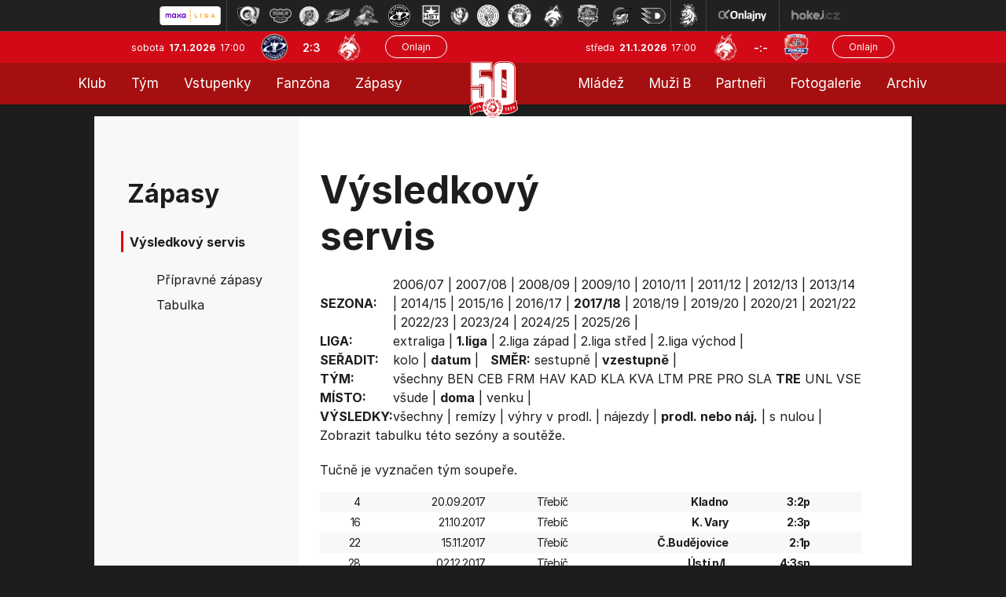

--- FILE ---
content_type: text/html
request_url: https://hokej.hcf-m.cz/vysledky.asp?sezona=2018&liga=p&order=datum&smer=asc&tym=TRE&kde=doma&vysledky=prodlnaj
body_size: 26366
content:

<!DOCTYPE html>
<html class='no-js'>
<head>
<meta http-equiv="content-type" content="text/html; charset=windows-1250">
<meta http-equiv="X-UA-Compatible" content="IE=edge">
<meta name="viewport" content="width=device-width, initial-scale=1">
<link rel="stylesheet" href="inc/css/bootstrap.css?1731520941">
<link rel="stylesheet" href="inc/css/css/style.min.css?1730933485">
<link rel="stylesheet" href="inc/css/css/menu_new.css?21663782294">
<link href="https://fonts.googleapis.com/icon?family=Material+Icons" rel="stylesheet">
<link rel="stylesheet" href="https://cdnjs.cloudflare.com/ajax/libs/font-awesome/4.7.0/css/font-awesome.min.css">
<link rel="stylesheet" href="https://cdnjs.cloudflare.com/ajax/libs/font-awesome/6.7.1/css/all.min.css" integrity="sha512-5Hs3dF2AEPkpNAR7UiOHba+lRSJNeM2ECkwxUIxC1Q/FLycGTbNapWXB4tP889k5T5Ju8fs4b1P5z/iB4nMfSQ==" crossorigin="anonymous" referrerpolicy="no-referrer" />
<script src="https://kit.fontawesome.com/f68c8e462e.js"></script>
<link rel="stylesheet" type="text/css" href="inc/css/slick.css"/>
<meta name="googlebot" content="index,follow,snippet,archive" />
<meta name="copyright" content="HC Frýdek-Místek, eSports.cz s.r.o." />
<meta name="robots" content="ALL,FOLLOW" />
<meta name="keywords" content="hokej, Frýdek-Místek, HC Frýdek-Místek,hokej ve Frýdku-Místku, hockey, 1.liga, WSM liga, WSM liga CR, ceska 1.liga" />
<meta name="description" content="HC Frýdek-Místek" />


<link rel="apple-touch-icon" sizes="57x57" href="/favicon/apple-touch-icon-57x57.png">
<link rel="apple-touch-icon" sizes="72x72" href="/favicon/apple-touch-icon-72x72.png">
<link rel="apple-touch-icon" sizes="144x144" href="/favicon/apple-touch-icon-144x144.png">
<link rel="apple-touch-icon" sizes="60x60" href="/favicon/apple-touch-icon-60x60.png">
<link rel="apple-touch-icon" sizes="120x120" href="/favicon/apple-touch-icon-120x120.png">
<link rel="apple-touch-icon" sizes="76x76" href="/favicon/apple-touch-icon-76x76.png">
<link rel="shortcut icon" href="/favicon/favicon.ico?2">
<link rel="icon" type="image/png" href="/favicon/favicon-96x96.png" sizes="96x96">
<link rel="icon" type="image/png" href="/favicon/favicon-16x16.png" sizes="16x16">
<link rel="icon" type="image/png" href="/favicon/favicon-32x32.png" sizes="32x32">
<meta name="msapplication-TileColor" content="#2b5797">
<meta name="msapplication-TileImage" content="/favicon/mstile-144x144.png">
<meta name="msapplication-config" content="/favicon/browserconfig.xml">
<link rel="stylesheet" href="/inc/css/_hotfix.css?1758719645">
<link href="https://vesna.esports.cz/weby_data/top_bar/top_bar_css.css" rel="stylesheet">
    
    <title>Zápasy  |  Výsledkový servis</title>
  </head>
  <body>
<meta property="og:title" content="Výsledkový servis" />
<meta property="og:description" content="HC Frýdek-Místek" />
<meta property="og:url" content="http://hokej.hcf-m.cz/vysledky.asp?sezona=2018&liga=p&order=datum&smer=asc&tym=TRE&kde=doma&vysledky=prodlnaj" />
<meta property="og:site_name" content="HC Frýdek-Místek" />
<meta property="og:type" content="website" />
<meta property="og:image" content="https://hokej.hcf-m.cz/img/hcfm-logo-kruh.png" />
<div id="top_bar_icons" class="hidden-sm hidden-xs"><!-- Lista s tymy -->
<div id="hockey_bar_esports" data-idTeam="JFM" data-googleSearch="" data-competition="1liga"></div>
</div>


<header>
<div class="container-fluid">
    <div class="row top-bar">
      <div class="logo-top">
            <a href="../index.asp"><img src="img/logo_top.png?2"></a>
      </div>
      
      <div class="row game-top">
        <div class="date">
          sobota&nbsp;
          <span class="date-bold">17.1.2026&nbsp;</span>
          17:00
        </div>
        <div class="score-top">
          <img src="znaky/ltm.png" alt="">
          <span class="score"><a href="zapas.asp?id=2545">2:3</a></span>
          <img src="znaky/jfm.png" alt="">
        </div>
        <div class="onlajn-btn">
        <a href='http://www.onlajny.com/match/index/id/492264' target='_blank'><button type='button' class='btn btn-default'>Onlajn</button></a>
        </div>
      </div>


      <div class="row game-top game-top-right">
        <div class="date">
          středa&nbsp;
          <span class="date-bold">21.1.2026&nbsp;</span>
          17:00
        </div>
        <div class="score-top">
          <img src="znaky/jfm.png">
          <span class="score">-:-</span>
          <img src="znaky/por.png">
        </div>
        <div class="onlajn-btn">
        <a href='http://www.onlajny.com/match/index/id/492271' target='_blank'><button type='button' class='btn btn-default'>Onlajn</button></a>
        </div>
      </div>

    </div>
</div>



<div classs="navbar">
  <div class="topnav" id="myTopnav">
  
    <div class="leftnav2">
      
        <div class="dropdown">
          <button class="dropbtn">Klub
            <i class="caret-down"></i>
          </button>
          <div class="dropdown-content">
      			<a class='dropdown-item' href='zobraz.asp?t=informace-o-klubu'>Informace o klubu</a>
<a class='dropdown-item' href='zobraz.asp?t=informace-o-stadionu'>Informace o stadionu</a>  
<a class='dropdown-item' href='zobraz.asp?t=historie'>Historie</a>
<a class='dropdown-item' href='zobraz.asp?t=vedeni-klubu'>Vedení klubu - A tým</a>
<a class='dropdown-item' href='zobraz.asp?t=vedeni-klubu-mladez'>Vedení klubu - mládež</a>
<a class='dropdown-item' href='zobraz.asp?t=kontakty'>Kontakty</a>
<a class='dropdown-item' href='zobraz.asp?t=logo-ke-stazeni'>Logo ke stažení</a>
<a class='dropdown-item' href='zobraz.asp?t=gdpr'>GDPR</a>
<a class='dropdown-item' href='press-akreditace.asp'>Press info</a>
<!-- <a class='dropdown-item' href='zobraz.asp?t=vstupenky'>Vstupenky</a> -->
<!-- <a class='dropdown-item' href='zobraz.asp?t=permanentky'>Permanentky</a> -->
          </div>
        </div>
      
      	<div class="dropdown">
          <button class="dropbtn">Tým
            <i class="caret-down"></i>
          </button>
          <div class="dropdown-content">
      			<a class='dropdown-item' href='soupiska.asp'>Soupiska</a>
<a class='dropdown-item' href='zobraz.asp?t=realizacni-tym'>Realizační tým</a>
<a class='dropdown-item' href='zobraz.asp?t=tvurci-tym'>Tvůrčí tým</a>
<a class='dropdown-item' href='statistiky.asp'>Statistiky</a>
<!--<a class='dropdown-item' href='zobraz.asp?t=tydenni-plan'>Týdenní plán</a>-->
<a class='dropdown-item' href='zobraz.asp?t=dotacni-program'>Dotační program</a>


          </div>
        </div>
      
      	<!-- <a href="https://hcfm.enigoo.cz/app/onlineprodejfm" target="_blank">Vstupenky</a> -->
        <div class="dropdown">
          <button class="dropbtn">Vstupenky
            <i class="caret-down"></i>
          </button>
          <div class="dropdown-content">
      			<a class='dropdown-item' href='https://hokej.hcf-m.cz/zobraz.asp?t=vstupenky'>Vstupenky</a>
<a class='dropdown-item' href='https://hokej.hcf-m.cz/zobraz.asp?t=balicky'>Zápasové balíčky</a>
<a class='dropdown-item' href='https://hokej.hcf-m.cz/zobraz.asp?t=permanentky'>Permanentky</a>
<a class='dropdown-item' href='https://hokej.hcf-m.cz/vip'>VIP</a>
<a class='dropdown-item' href='https://hokej.hcf-m.cz/skybox'>Skybox</a>

          </div>
        </div>
          
          <div class="dropdown">
          <button class="dropbtn">Fanzóna
            <i class="caret-down"></i>
          </button>
          <div class="dropdown-content">
      			<a class='dropdown-item' href='zobraz.asp?t=fm-zije-hokejem'>FM žije hokejem</a>
<a class='dropdown-item' href='zobraz.asp?t=kotel' target='_blank'>Fanouškovské skupiny</a>
<a class='dropdown-item' href='zobraz.asp?t=fanshop' target='_blank'>Fanshop</a>
<a class='dropdown-item' href='zobraz.asp?t=podpisy-hracu'>Podpisy hráčů</a>
<a class='dropdown-item' href='zobraz.asp?t=socialni-site'>Sociální sítě</a>
<a class='dropdown-item' href='zobraz.asp?t=mobilni-aplikace'>Mobilní aplikace</a>

          </div>
        </div>
      
      	<div class="dropdown">
          <button class="dropbtn">Zápasy
            <i class="caret-down"></i>
          </button>
          <div class="dropdown-content">
      			<a class='dropdown-item' href='zapasy.asp'>Maxa liga</a>
<a class='dropdown-item' href='/zobraz.asp?t=rodinne-zapasy'>Rodinné zápasy</a>
<a class='dropdown-item' href='zapasy.asp?sezona=2026prip'>Přípravné zápasy</a>
<a class='dropdown-item' href='tabulka.asp?sezona=2026&liga=p'>Tabulka</a>
<a class='dropdown-item' href='vysledky.asp?sezona=2026&liga=p'>Výsledkový servis</a>

          </div>
        </div>   
    
    </div>
  
   
      <div class="logo-top-PC">
            <a href="../index.asp"><img src="img/logo_top.png?2"></a>
      </div>
  
    
    <div class="rightnav2">
  
         <div class="dropdown">
          <button class="dropbtn">Mládež
            <i class="caret-down"></i>
          </button>
          <div class="dropdown-content">
      			<a class='dropdown-item' href='zobraz.asp?t=realizacni-tymy-mladeze'>Realizační týmy</a>
<a class='dropdown-item' href='mladez.asp'>Rozcestník mládeže</a>
<a class='dropdown-item' href='clanek_mladez.asp'>Články mládeže</a>
<a class='dropdown-item' href='zobraz.asp?t=nabor'>Nábor</a>
<a class='dropdown-item' href='https://www.facebook.com/mladezhcfm' target='_blank'>Facebook mládeže</a>
<a class='dropdown-item' href='https://www.instagram.com/mladez_hcfrydekmistek/' target='_blank'>Instagram mládeže</a>
<a class='dropdown-item' href='zobraz.asp?t=oddilove-prispevky'>Oddílové příspěvky</a>
<a class='dropdown-item' href='zobraz.asp?t=dotacni-program-kraje'>Dotační programy</a>
<a class='dropdown-item' href='zobraz.asp?t=individualni-cviceni'>Individuální cvičení</a>
          </div>
        </div>
      
      	<div class="dropdown">
          <button class="dropbtn">Muži B
            <i class="caret-down"></i>
          </button>
          <div class="dropdown-content">
      			<a class='dropdown-item' href='soupiska.asp?sezona=2026MUZB'>Soupiska</a>
<a class='dropdown-item' href='zapasy.asp?sezona=2026-3'>Zápasy</a>
<a class='dropdown-item' href='zapasy.asp?sezona=2026MUZB-2'>Příprava</a>
<a class='dropdown-item' href='https://moravskoslezsky.ceskyhokej.cz/tabulky' target="_blank">Tabulka</a>
<a class='dropdown-item' href='http://moravskoslezsky.ceskyhokej.cz/statistiky-hracu' target='_blank'>Statistiky</a>
<a class='dropdown-item' href='clanek_muzi.asp?t=MUZB' target='_blank'>Články muži B</a>
<a class='dropdown-item' href='zobraz.asp?t=realizacni-tym-b'>Realizační tým</a>
          </div>
        </div>
      
      	<a href="partneri.asp">Partneři</a>
      
        <div class="dropdown">
          <button class="dropbtn">Fotogalerie
            <i class="caret-down"></i>
          </button>
          <div class="dropdown-content">
      			<a class='dropdown-item' href='archiv.asp?page=2'>Fotogalerie muži</a>
<a class='dropdown-item' href='archiv.asp?page=5'>Fotogalerie mládež</a>
          </div>
        </div>
      	  <!-- <a href="archiv.asp?page=2">Fotogalerie</a> -->
      
      	<div class="dropdown">
          <button class="dropbtn">Archiv
            <i class="caret-down"></i>
          </button>
          <div class="dropdown-content">
      			<a class='dropdown-item' href='archiv.asp?page=1'>Archiv článků</a>
<a class='dropdown-item' href='archiv.asp?page=4'>Archiv aktualit</a>
          </div>
        </div>
    
    </div>
  
    <a href="javascript:void(0);" class="icon" onclick="myFunction()">MENU &#9776;</a>
  </div>
</div>

<script>
function myFunction() {
  var x = document.getElementById("myTopnav");
  if (x.className === "topnav") {
    x.className += " responsive";
  } else {
    x.className = "topnav";
  }
}
</script>


</header>

<main role="main">

<div class="tabulka-main">
    <div class="layout layout-soupiska">
      <div class="soupiska">
        <div class="row full-box">
          <div class="col-lg-3 col-md-3 col-sm-4 col-12 left-col">
            <div class="box submenu">
	
	
        <div class="header">
            Zápasy
        </div>
        <div class="header-small">
              Výsledkový servis
        </div>
		<ul>		
			<a class='dropdown-item' href='zapasy.asp'
    
    
<a class='dropdown-item' href='zapasy.asp?sezona=2020prip'
    
    >Přípravné zápasy</a>
<a class='dropdown-item' href='tabulka.asp'
    
    >Tabulka</a>
<a class='dropdown-item' href='vysledky.asp?sezona=2026&liga=p'
    style='display: none'
    >Výsledkový servis</a>
		</ul>
	



</div>



          </div>
          <div class="col-lg-9 col-md-9 col-sm-8 col-12 main-text">
            <div class="row">
              <div class="col-lg-8 col-md-6 col-sm-12 header">
                Výsledkový servis
              </div>
            </div>
            <div class="stats-table">
                
                <div style="overflow-x: auto">
		        <table id='tabMenu' cellspacing='0' cellpadding='0'><tr><td><b>SEZONA:</b></td><td valign='top'><a href='vysledky.asp?sezona=2007&liga=p&order=datum&smer=asc&tym=TRE&kde=doma&vysledky=prodlnaj'>2006/07</a> | <a href='vysledky.asp?sezona=2008&liga=p&order=datum&smer=asc&tym=TRE&kde=doma&vysledky=prodlnaj'>2007/08</a> | <a href='vysledky.asp?sezona=2009&liga=p&order=datum&smer=asc&tym=TRE&kde=doma&vysledky=prodlnaj'>2008/09</a> | <a href='vysledky.asp?sezona=2010&liga=p&order=datum&smer=asc&tym=TRE&kde=doma&vysledky=prodlnaj'>2009/10</a> | <a href='vysledky.asp?sezona=2011&liga=p&order=datum&smer=asc&tym=TRE&kde=doma&vysledky=prodlnaj'>2010/11</a> | <a href='vysledky.asp?sezona=2012&liga=p&order=datum&smer=asc&tym=TRE&kde=doma&vysledky=prodlnaj'>2011/12</a> | <a href='vysledky.asp?sezona=2013&liga=p&order=datum&smer=asc&tym=TRE&kde=doma&vysledky=prodlnaj'>2012/13</a> | <a href='vysledky.asp?sezona=2014&liga=p&order=datum&smer=asc&tym=TRE&kde=doma&vysledky=prodlnaj'>2013/14</a> | <a href='vysledky.asp?sezona=2015&liga=p&order=datum&smer=asc&tym=TRE&kde=doma&vysledky=prodlnaj'>2014/15</a> | <a href='vysledky.asp?sezona=2016&liga=p&order=datum&smer=asc&tym=TRE&kde=doma&vysledky=prodlnaj'>2015/16</a> | <a href='vysledky.asp?sezona=2017&liga=p&order=datum&smer=asc&tym=TRE&kde=doma&vysledky=prodlnaj'>2016/17</a> | <b>2017/18</b> | <a href='vysledky.asp?sezona=2019&liga=p&order=datum&smer=asc&tym=TRE&kde=doma&vysledky=prodlnaj'>2018/19</a> | <a href='vysledky.asp?sezona=2020&liga=p&order=datum&smer=asc&tym=TRE&kde=doma&vysledky=prodlnaj'>2019/20</a> | <a href='vysledky.asp?sezona=2021&liga=p&order=datum&smer=asc&tym=TRE&kde=doma&vysledky=prodlnaj'>2020/21</a> | <a href='vysledky.asp?sezona=2022&liga=p&order=datum&smer=asc&tym=TRE&kde=doma&vysledky=prodlnaj'>2021/22</a> | <a href='vysledky.asp?sezona=2023&liga=p&order=datum&smer=asc&tym=TRE&kde=doma&vysledky=prodlnaj'>2022/23</a> | <a href='vysledky.asp?sezona=2024&liga=p&order=datum&smer=asc&tym=TRE&kde=doma&vysledky=prodlnaj'>2023/24</a> | <a href='vysledky.asp?sezona=2025&liga=p&order=datum&smer=asc&tym=TRE&kde=doma&vysledky=prodlnaj'>2024/25</a> | <a href='vysledky.asp?sezona=2026&liga=p&order=datum&smer=asc&tym=TRE&kde=doma&vysledky=prodlnaj'>2025/26</a> | </td></tr><tr><td><b>LIGA:</b></td><td valign='top'><a href='vysledky.asp?sezona=2018&liga=e&order=datum&smer=asc&kde=doma&vysledky=prodlnaj'>extraliga</a> | <b>1.liga</b> | <a href='vysledky.asp?sezona=2018&liga=dz&order=datum&smer=asc&kde=doma&vysledky=prodlnaj'>2.liga západ</a> | <a href='vysledky.asp?sezona=2018&liga=ds&order=datum&smer=asc&kde=doma&vysledky=prodlnaj'>2.liga střed</a> | <a href='vysledky.asp?sezona=2018&liga=dv&order=datum&smer=asc&kde=doma&vysledky=prodlnaj'>2.liga východ</a> | </td></tr><tr><td><B>SEŘADIT:</B></td><td valign='top'><a href='vysledky.asp?sezona=2018&liga=p&order=kolo&smer=asc&tym=TRE&kde=doma&vysledky=prodlnaj'>kolo</a> | <b>datum</b> |  &nbsp; <b>SMĚR:</b> <a href='vysledky.asp?sezona=2018&liga=p&order=datum&smer=desc&tym=TRE&kde=doma&vysledky=prodlnaj'>sestupně</a> | <b>vzestupně</b> | </td></tr><tr><td><B>TÝM:</B></td><td valign='top'><a href='vysledky.asp?sezona=2018&liga=p&order=datum&smer=asc&tym=&kde=doma&vysledky=prodlnaj' title=''>všechny</a> <a href='vysledky.asp?sezona=2018&liga=p&order=datum&smer=asc&tym=BEN&kde=doma&vysledky=prodlnaj' title='Benátky n/J'>BEN</a> <a href='vysledky.asp?sezona=2018&liga=p&order=datum&smer=asc&tym=CEB&kde=doma&vysledky=prodlnaj' title='Č.Budějovice'>CEB</a> <a href='vysledky.asp?sezona=2018&liga=p&order=datum&smer=asc&tym=FRM&kde=doma&vysledky=prodlnaj' title='Frýdek-Místek'>FRM</a> <a href='vysledky.asp?sezona=2018&liga=p&order=datum&smer=asc&tym=HAV&kde=doma&vysledky=prodlnaj' title='Havířov'>HAV</a> <a href='vysledky.asp?sezona=2018&liga=p&order=datum&smer=asc&tym=KAD&kde=doma&vysledky=prodlnaj' title='Kadaň'>KAD</a> <a href='vysledky.asp?sezona=2018&liga=p&order=datum&smer=asc&tym=KLA&kde=doma&vysledky=prodlnaj' title='Kladno'>KLA</a> <a href='vysledky.asp?sezona=2018&liga=p&order=datum&smer=asc&tym=KVA&kde=doma&vysledky=prodlnaj' title='K. Vary'>KVA</a> <a href='vysledky.asp?sezona=2018&liga=p&order=datum&smer=asc&tym=LTM&kde=doma&vysledky=prodlnaj' title='Litoměřice'>LTM</a> <a href='vysledky.asp?sezona=2018&liga=p&order=datum&smer=asc&tym=PRE&kde=doma&vysledky=prodlnaj' title='Přerov'>PRE</a> <a href='vysledky.asp?sezona=2018&liga=p&order=datum&smer=asc&tym=PRO&kde=doma&vysledky=prodlnaj' title='Prostějov'>PRO</a> <a href='vysledky.asp?sezona=2018&liga=p&order=datum&smer=asc&tym=SLA&kde=doma&vysledky=prodlnaj' title='Slavia'>SLA</a> <b>TRE</b> <a href='vysledky.asp?sezona=2018&liga=p&order=datum&smer=asc&tym=UNL&kde=doma&vysledky=prodlnaj' title='Ústí n/L'>UNL</a> <a href='vysledky.asp?sezona=2018&liga=p&order=datum&smer=asc&tym=VSE&kde=doma&vysledky=prodlnaj' title='Vsetín'>VSE</a> </td></tr><tr><td><B>MÍSTO:</B></td><td valign='top'><a href='vysledky.asp?sezona=2018&liga=p&order=datum&smer=asc&tym=TRE&kde=&vysledky=prodlnaj'>všude</a> | <b>doma</b> | <a href='vysledky.asp?sezona=2018&liga=p&order=datum&smer=asc&tym=TRE&kde=venku&vysledky=prodlnaj'>venku</a> | </td></tr><tr><td><B>VÝSLEDKY: </B></td><td valign='top'><a href='vysledky.asp?sezona=2018&liga=p&order=datum&smer=asc&tym=TRE&kde=doma&vysledky='>všechny</a> | <a href='vysledky.asp?sezona=2018&liga=p&order=datum&smer=asc&tym=TRE&kde=doma&vysledky=remizy'>remízy</a> | <a href='vysledky.asp?sezona=2018&liga=p&order=datum&smer=asc&tym=TRE&kde=doma&vysledky=prodlouzeni'>výhry v prodl.</a> | <a href='vysledky.asp?sezona=2018&liga=p&order=datum&smer=asc&tym=TRE&kde=doma&vysledky=najezdy'>nájezdy</a> | <b>prodl. nebo náj.</b> | <a href='vysledky.asp?sezona=2018&liga=p&order=datum&smer=asc&tym=TRE&kde=doma&vysledky=nuly'>s nulou</a> | </td></tr><tr><td colspan=2>Zobrazit <a href='tabulka.asp?sezona=2018&liga=p'>tabulku</a> této sezóny a soutěže.</td></tr></table><p>Tučně je vyznačen tým soupeře.</p><table style='' id='tabLiga' class='table table-striped table-borderless' cellspacing=1 cellpadding=1 border=0 bordercolor='#bbbbbb'>
<tr>
<td>4</td>
<td align=right>20.09.2017</td>
<td>Třebíč</b></td>
<td>
<b>Kladno</b></td>
<td><b>3:2p</td><td>
<img src='http://esports.cz/weby/img/zapas/vyhra_pp.gif' width=15 height=15></td>
</tr>
<tr>
<td>16</td>
<td align=right>21.10.2017</td>
<td>Třebíč</b></td>
<td>
<b>K. Vary</b></td>
<td><b>2:3p</td><td>
<img src='http://esports.cz/weby/img/zapas/prohra_pp.gif' width=15 height=15></td>
</tr>
<tr>
<td>22</td>
<td align=right>15.11.2017</td>
<td>Třebíč</b></td>
<td>
<b>Č.Budějovice</b></td>
<td><b>2:1p</td><td>
<img src='http://esports.cz/weby/img/zapas/vyhra_pp.gif' width=15 height=15></td>
</tr>
<tr>
<td>28</td>
<td align=right>02.12.2017</td>
<td>Třebíč</b></td>
<td>
<b>Ústí n/L</b></td>
<td><b>4:3sn</td><td>
<img src='http://esports.cz/weby/img/zapas/vyhra_pp.gif' width=15 height=15></td>
</tr>
<tr>
<td>30</td>
<td align=right>09.12.2017</td>
<td>Třebíč</b></td>
<td>
<b>Kladno</b></td>
<td><b>4:3p</td><td>
<img src='http://esports.cz/weby/img/zapas/vyhra_pp.gif' width=15 height=15></td>
</tr>
</table>
<h3>Četnost výsledků</h3><table id='tabCetnost'> <tr><td>výhry TRE  | </td><td>remízy | </td><td>prohry TRE</td></tr><tr><td valign='top'><table id='tabCetnost'><tr><td><b>2:1pp</b></td><td><a href='vysledky.asp?sezona=2018&liga=p&v1=2&v2=1&vp=1&tym=TRE&kde=doma&vysledky=prodlnaj'>1x</a></td></tr><tr><td><b>3:2pp</b></td><td><a href='vysledky.asp?sezona=2018&liga=p&v1=3&v2=2&vp=1&tym=TRE&kde=doma&vysledky=prodlnaj'>1x</a></td></tr><tr><td><b>4:3pp</b></td><td><a href='vysledky.asp?sezona=2018&liga=p&v1=4&v2=3&vp=1&tym=TRE&kde=doma&vysledky=prodlnaj'>1x</a></td></tr><tr><td><b>4:3sn</b></td><td><a href='vysledky.asp?sezona=2018&liga=p&v1=4&v2=3&vp=2&tym=TRE&kde=doma&vysledky=prodlnaj'>1x</a></td></tr></table></td><td valign='top'><table id='tabCetnost'></table></td><td valign='top'><table id='tabCetnost'><tr><td><b>2:3pp</b></td><td><a href='vysledky.asp?sezona=2018&liga=p&v1=2&v2=3&vp=1&tym=TRE&kde=doma&vysledky=prodlnaj'>1x</a></td></tr></table></td></tr></table><hr><p>Vaše připomínky k této stránce uvítáme na webmaster<script language=javascript>document.write("@")</script>esports.cz.</p>
                </div>
            </div>
          </div>
        </div>
      </div>
    </div>
  </div>



<footer>
<div class="bottom foot">
  <div class="layout">
    <div class="row credit">
      <div class="row col-8 copyright">
        <div class="col-lg-8 col-md-8 col-sm-6 col-12 cop-text">
            © 2015 - 2026 &nbsp; HC Frýdek Místek & &nbsp;<a href="http://esportsmedia.cz/">eSports.cz, s.r.o.</a>
        </div>
        <div class="col-lg-4 col-md-4 col-sm-6 col-12 rss">
          Cookie | <a href="rss.asp">RSS</a>
        </div>
      </div>
      <div class="col-4 design">
        Webdesigned by David Vošický
      </div>
    </div>
  </div>
</div>
</footer>
<link rel='stylesheet' href='https://consent.esports.cz/theme.asp?v=2&accent=D12A3B'>
<script src='https://consent.esports.cz/config.asp?v=2&c=analytics,social&web='></script>
<script src='https://consent.esports.cz/main.js?v=2'></script>
<script type='text/plain' data-cookiecategory='social' src='https://consent.esports.cz/social-media2.js?v=2'></script>
<script src="https://ajax.googleapis.com/ajax/libs/jquery/1.12.4/jquery.min.js"></script>
<script type="text/javascript" src="//code.jquery.com/jquery-migrate-1.2.1.min.js"></script>
<script src="https://data.esportsmedia.cz/data/import.js"></script>
<script src="inc/js/bootstrap.min.js"></script>
<script src="inc/js/slick.min.js"></script>
<script type="text/javascript">  
                      
		$(document).on('ready', function() {
			$('.topstories').slick({
		    slidesToShow: 1,
		    slidesToScroll: 1,
		    arrows: false,
		    fade: true,
		    asNavFor: '.topstories-nav',
		    prevArrow: '<div class="arrow-left"></div>',
		    nextArrow: '<div class="arrow-right"></div>',
		    autoplay: true,
		    autoplaySpeed: 4000,
		  });

		  $('.topstories-nav').slick({
		    slidesToShow: 4,
		    slidesToScroll: 1,
		    asNavFor: '.topstories',
		    focusOnSelect: true,
			arrows: false,
		    variableWidth: false,
		    responsive: [{
		        breakpoint: 600,
		        settings: {
		          slidesToShow: 2,
		          slidesToScroll: 2,
		          variableWidth: false
		        }
		      }
		    ]
		  });


      $('.partner-rotation').slick({
		    slidesToShow: 1,
		    slidesToScroll: 1,
				arrows: false,
		    autoplay: true,
		    autoplaySpeed: 3000,
		  });

		 // endregion

		 // html js classes
		 $("html").removeClass("no-js").addClass("js");


		});

		$(".partnersHP").slick({
		infinitive: true,
		autoplay:true,
		autoplaySpeed: 1600,
		arrows: false,
		slidesToShow:7,
		slidesToScroll:1,
		lazyLoad:"ondemand",
		responsive:[{
		breakpoint:768,
		settings:{slidesToShow:2,slidesToScroll:1}
		}]
		});


		</script>
<div id="fb-root"></div>
  <script type="text/plain" data-cookiecategory="social">(function(d, s, id) {
    var js, fjs = d.getElementsByTagName(s)[0];
    if (d.getElementById(id)) return;
    js = d.createElement(s); js.id = id;
    js.src = "https://connect.facebook.net/en_US/sdk.js#xfbml=1&version=v3.0";
    fjs.parentNode.insertBefore(js, fjs);
  }(document, 'script', 'facebook-jssdk'));</script>

<div id="fb-root"></div>
<script type="text/plain" data-cookiecategory="social" async defer crossorigin="anonymous" src="https://connect.facebook.net/cs_CZ/sdk.js#xfbml=1&version=v4.0"></script>

<script src="https://apis.google.com/js/platform.js" async defer>
  {lang: 'cs'}
</script>

<script type="text/plain" data-cookiecategory="social">
  window.fbAsyncInit = function() {
    FB.init({
      appId      : '1501967823426253',
      xfbml      : true,
      version    : 'v2.1'
    });
  };

  (function(d, s, id){
     var js, fjs = d.getElementsByTagName(s)[0];
     if (d.getElementById(id)) {return;}
     js = d.createElement(s); js.id = id;
     js.src = "//connect.facebook.net/cs_CZ/sdk.js";
     fjs.parentNode.insertBefore(js, fjs);
   }(document, 'script', 'facebook-jssdk'));
</script>

<script type="text/plain" data-cookiecategory="analytics">var div = document.createElement('div'); div.innerHTML = '<img src="https://toplist.cz/dot.asp?id=1702537&http='+escape(document.referrer)+'&t='+escape(document.title)+'" width="1" height="1" style="display:none;" border=0 alt="TOPlist" />'; document.body.appendChild(div);</script>

<script type="text/plain" data-cookiecategory="social">
  (function(i,s,o,g,r,a,m){i['GoogleAnalyticsObject']=r;i[r]=i[r]||function(){
  (i[r].q=i[r].q||[]).push(arguments)},i[r].l=1*new Date();a=s.createElement(o),
  m=s.getElementsByTagName(o)[0];a.async=1;a.src=g;m.parentNode.insertBefore(a,m)
  })(window,document,'script','//www.google-analytics.com/analytics.js','ga');

  ga('create', 'UA-65901072-2', 'auto');
  ga('send', 'pageview');

</script>

<!-- Lista s tymy -->
<script type="text/javascript" src="https://vesna.esports.cz/weby_data/top_bar/top_bar_elh.js"></script>

</body>
</html>

</main>